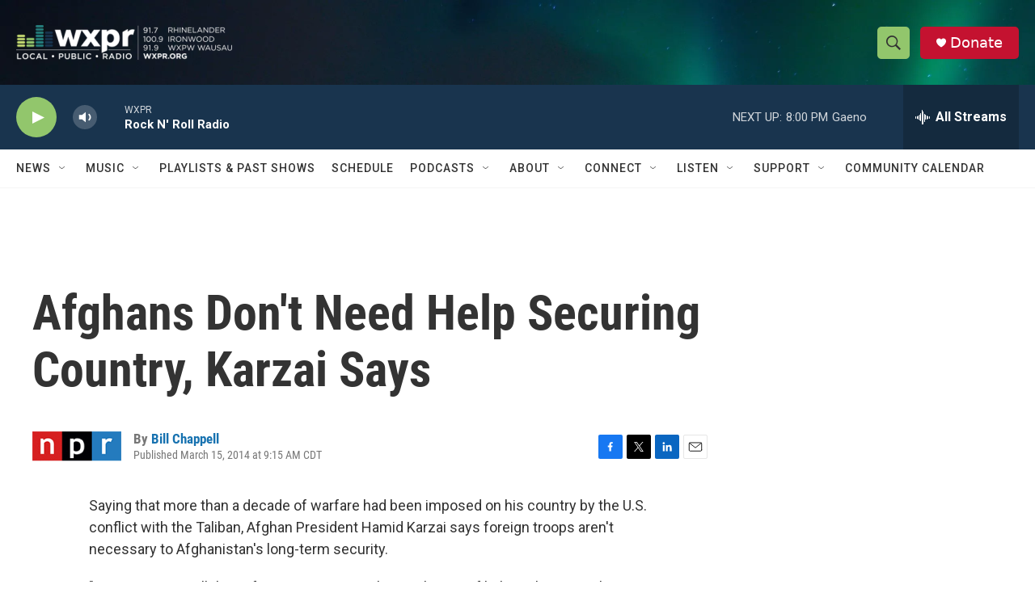

--- FILE ---
content_type: text/html; charset=utf-8
request_url: https://www.google.com/recaptcha/api2/aframe
body_size: 182
content:
<!DOCTYPE HTML><html><head><meta http-equiv="content-type" content="text/html; charset=UTF-8"></head><body><script nonce="I-e6CMrJFcBXcaC6_rOUMA">/** Anti-fraud and anti-abuse applications only. See google.com/recaptcha */ try{var clients={'sodar':'https://pagead2.googlesyndication.com/pagead/sodar?'};window.addEventListener("message",function(a){try{if(a.source===window.parent){var b=JSON.parse(a.data);var c=clients[b['id']];if(c){var d=document.createElement('img');d.src=c+b['params']+'&rc='+(localStorage.getItem("rc::a")?sessionStorage.getItem("rc::b"):"");window.document.body.appendChild(d);sessionStorage.setItem("rc::e",parseInt(sessionStorage.getItem("rc::e")||0)+1);localStorage.setItem("rc::h",'1769994365106');}}}catch(b){}});window.parent.postMessage("_grecaptcha_ready", "*");}catch(b){}</script></body></html>